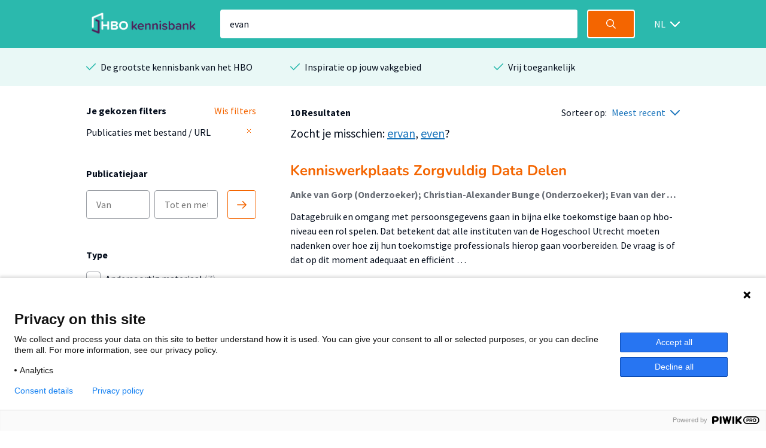

--- FILE ---
content_type: text/html; charset=utf-8
request_url: https://hbo-kennisbank.nl/searchresult?q=evan
body_size: 8356
content:
<!DOCTYPE html>
<html class="" lang="nl">
    <head>

    <!-- Meta -->
    <meta charset="UTF-8">
    <meta http-equiv="X-UA-Compatible" content="IE=edge,chrome=1">
    <meta name="viewport" content="width=device-width, initial-scale=1">
    <title>HBO Kennisbank</title><style id="antiClickjack">body{display:none !important;}</style><script type="text/javascript">
if (self === top) {
    var antiClickjack = document.getElementById("antiClickjack");
    antiClickjack.parentNode.removeChild(antiClickjack);
} else {
    top.location = self.location;
}</script><link href="/css/fonts.css?version=12.0.10" rel="stylesheet" type="text/css"></link><link href="/css/global.css?version=12.0.10" rel="stylesheet" type="text/css"></link><link href="/css/hbo.css?version=12.0.10" rel="stylesheet" type="text/css"></link><link href="/css/jquery-ui/jquery-ui.min.css?version=12.0.10" rel="stylesheet" type="text/css"></link><link href="/css/bootstrap-icons/bootstrap-icons.css?version=12.0.10" rel="stylesheet" type="text/css"></link><link href="/img/favicon.ico" rel="icon"></link><link href="/rss?query=%28evan%29+AND+%28%28extra.hasLink+exact+yes%29%29" rel="alternate" title="HBO-Kennisbank RSS feed" type="application/rss+xml"></link><link href="https://hbo-kennisbank.nl/searchresult?q=evan" rel="canonical"></link>
    </head>
    <body class="eupopup"><script type="text/javascript">(function(window, document, dataLayerName, id) { window[dataLayerName]=window[dataLayerName]||[],window[dataLayerName].push({start:(new Date).getTime(),event:"stg.start"});var scripts=document.getElementsByTagName('script')[0],tags=document.createElement('script'); function stgCreateCookie(a,b,c){var d="";if(c){var e=new Date;e.setTime(e.getTime()+24*c*60*60*1e3),d="; expires="+e.toUTCString();f="; SameSite=Strict"}document.cookie=a+"="+b+d+f+"; path=/"} var isStgDebug=(window.location.href.match("stg_debug")||document.cookie.match("stg_debug"))&&!window.location.href.match("stg_disable_debug");stgCreateCookie("stg_debug",isStgDebug?1:"",isStgDebug?14:-1); var qP=[];dataLayerName!=="dataLayer"&&qP.push("data_layer_name="+dataLayerName),isStgDebug&&qP.push("stg_debug");var qPString=qP.length>0?("?"+qP.join("&")):""; tags.async=!0,tags.src="https://surfnl.containers.piwik.pro/"+id+".js"+qPString,scripts.parentNode.insertBefore(tags,scripts); !function(a,n,i){a[n]=a[n]||{};for(var c=0;c<i.length;c++)!function(i){a[n][i]=a[n][i]||{},a[n][i].api=a[n][i].api||function(){var a=[].slice.call(arguments,0);"string"==typeof a[0]&&window[dataLayerName].push({event:n+"."+i+":"+a[0],parameters:[].slice.call(arguments,1)})}}(i[c])}(window,"ppms",["tm","cm"]); })(window, document, 'dataLayer', '9add827f-3771-49be-b9ff-f409680bed94');</script><div id="errorlog"></div><header class="header"><div class="header__inner"><a href="/"><img class="header__logo" src="/img/logo-hbo-kennisbank.png"></img></a><form action="/searchresult" class="search-form" id="search-form" method="get"><div class="search-form__column translatable" data-catalog="header" data-key="placeholder-text"><input class="search-form__field search-form__field--text" name="q" placeholder=" " type="search" value="evan"></div><div class="search-form__column"><button class="search-form__field search-form__field--submit" data-query-arguments="%7B%22q%22:%20%5B%22evan%22%5D%2C%20%22has-link%22:%20%5B%22yes%22%5D%7D" href="#"><svg class="icon" height="16" viewbox="0 0 16 16" width="16" xmlns="http://www.w3.org/2000/svg"><path d="M15.6097079,14.5927191 L11.5286292,10.5116404 C12.414382,9.40440449 12.9438202,8 12.9438202,6.47191011 C12.9438202,2.89761798 10.046382,0 6.47191011,0 C2.89761798,0 0,2.89761798 0,6.47191011 C0,10.0462022 2.89761798,12.9438202 6.47191011,12.9438202 C8,12.9438202 9.40440449,12.4142022 10.5116404,11.5284494 L14.5927191,15.6095281 C14.7331236,15.7499326 14.9172135,15.8202247 15.1011236,15.8202247 C15.2852135,15.8202247 15.4693034,15.7499326 15.6097079,15.6095281 C15.8905169,15.3288989 15.8905169,14.8733483 15.6097079,14.5927191 Z M6.47191011,11.505618 C3.69186517,11.505618 1.43820225,9.25195506 1.43820225,6.47191011 C1.43820225,3.69186517 3.69186517,1.43820225 6.47191011,1.43820225 C9.25213483,1.43820225 11.505618,3.69186517 11.505618,6.47191011 C11.505618,9.25195506 9.25213483,11.505618 6.47191011,11.505618 Z" fill="#fff"></path></svg></button></div></form><div class="select-wrapper header__language-toggle"><form action="/lang" class="header__language-toggle select-wrapper" method="get"><select class="submit-on-change" id="lang_toggle" name="lang"><option value="en">EN</option><option selected="selected" value="nl">NL</option></select><span></span></form></div></div></header><div class="usps-bar"><div class="usps-bar__inner"><div class="usps-bar__item"><span class="icon icon--brand-1 icon--check"></span><p class="usps-bar__item__text translatable" data-catalog="usps" data-key="usps1">De grootste kennisbank van het HBO</p></div><div class="usps-bar__item"><span class="icon icon--brand-1 icon--check"></span><p class="usps-bar__item__text translatable" data-catalog="usps" data-key="usps2">Inspiratie op jouw vakgebied</p></div><div class="usps-bar__item"><span class="icon icon--brand-1 icon--check"></span><p class="usps-bar__item__text translatable" data-catalog="usps" data-key="usps3">Vrij toegankelijk</p></div></div></div><!-- (evan) AND ((extra.hasLink exact yes)) --><form class="w-100-m" id="main-search-form" method="POST"><div id="js-modal-holder"></div><input name="q" type="hidden" value="evan"><input name="sort-order" type="hidden" value="date"></form><div class="search"><div class="search__aside"><div class="search__aside__header"><span class="search__aside__header__text translatable" data-catalog="searchresult" data-key="mobile-filter-header">Filters</span><a class="icon icon--white icon--cross js-toggle-search-aside" href="#"></a></div><div class="search__aside__item"><div class="selected-filter-container"><div class="selected-filter-top-row"><div class="selected-filter-header-col-left translatable" data-catalog="searchresult" data-key="chosen-filters"><strong>Je gekozen filters</strong></div><div class="selected-filter-header-col-right translatable" data-catalog="searchresult" data-key="remove-all-filters"><a class="link" href="/searchresult"><span>Wis filters</span></a></div></div><div class="selected-filter-row"><div class="selected-filter-col-left"><span title="Publicaties met bestand / URL">Publicaties met bestand / URL</span></div><div class="selected-filter-col-right"><form action="/searchresult" method="post"><input name="q" type="hidden" value="evan"><button class="remove-filter" type="submit"><svg class="text-gray" fill="none" height="12" stroke="currentColor" stroke-linecap="round" stroke-linejoin="round" stroke-width="2" viewBox="0 0 24 24" width="12" xmlns="http://www.w3.org/2000/svg"><line x1="18" x2="6" y1="6" y2="18"></line><line x1="6" x2="18" y1="6" y2="18"></line></svg></button></form></div></div></div></div><div class="search__aside__item"><span class="search__aside__item__heading translatable" data-catalog="searchresult" data-key="publication-year">Publicatiejaar</span><div class="date-selector"><div class="translatable" data-catalog="searchresult" data-key="date-from"></div><input class="text-field" form="main-search-form" name="date-from" placeholder="Van" type="text"><input class="text-field" form="main-search-form" name="date-until" placeholder="Tot en met" type="text"><div class="translatable" data-catalog="searchresult" data-key="date-until"></div><a class="date-selector__button submit-on-click submit-date-selector" href="#"><svg class="icon" height="16" viewbox="0 0 16 16" width="16" xmlns="http://www.w3.org/2000/svg"><path d="M0.8,9.2 L13.2688,9.2 L9.0344,13.4344 C8.722,13.7468 8.722,14.2532 9.0344,14.5656 C9.3468,14.878 9.8534,14.878 10.1658,14.5656 L15.7658,8.9656 C16.0782,8.6532 16.0782,8.1466 15.7658,7.8344 L10.1658,2.2344 C10.0096,2.0782 9.8048,2 9.6,2 C9.3954,2 9.1906,2.0782 9.0344,2.2344 C8.722,2.5468 8.722,3.0534 9.0344,3.3656 L13.2688,7.6 L0.8,7.6 C0.3582,7.6 0,7.9582 0,8.4 C0,8.8418 0.3582,9.2 0.8,9.2 Z" fill="#F46500"></path></svg></a></div></div><div class="search__aside__item search__aside__item__section-marker"><div class="search__aside__item__heading"><span class="translatable" data-catalog="searchresult" data-key="type">Type</span></div><div class="search__aside__item__section"><label class="filter-item control checkbox"><input class="filter-item__button h-parent" data-index="0" form="main-search-form" name="t-0-k" type="checkbox" value="info:eu-repo/semantics/other"><span class="control-indicator"></span><div><span class="filter-item__text">Andersoortig materiaal<span> (7)</span></span></div></label><label class="filter-item control checkbox"><input class="filter-item__button h-parent" data-index="1" form="main-search-form" name="t-1-k" type="checkbox" value="info:eu-repo/semantics/report"><span class="control-indicator"></span><div><span class="filter-item__text">Rapport<span> (1)</span></span></div></label><label class="filter-item control checkbox"><input class="filter-item__button h-parent" data-index="2" form="main-search-form" name="t-2-k" type="checkbox" value="info:eu-repo/semantics/book"><span class="control-indicator"></span><div><span class="filter-item__text">Boek<span> (1)</span></span></div></label><label class="filter-item control checkbox"><input class="filter-item__button h-parent" data-index="3" form="main-search-form" name="t-3-k" type="checkbox" value="info:eu-repo/semantics/conferenceObject"><span class="control-indicator"></span><div><span class="filter-item__text">Conferentiebijdrage<span> (1)</span></span></div></label></div></div><div class="search__aside__item search__aside__item__section-marker"><div class="search__aside__item__heading"><span class="translatable" data-catalog="searchresult" data-key="organisation">Organisatie</span></div><div class="search__aside__item__section"><label class="filter-item control checkbox"><input class="filter-item__button submit-on-change" form="main-search-form" name="o" type="checkbox" value="Hogeschool Utrecht"><span class="control-indicator"></span><div><span class="filter-item__text">Hogeschool Utrecht<span> (8)</span></span></div></label><label class="filter-item control checkbox"><input class="filter-item__button submit-on-change" form="main-search-form" name="o" type="checkbox" value="Fontys"><span class="control-indicator"></span><div><span class="filter-item__text">Fontys<span> (1)</span></span></div></label><label class="filter-item control checkbox"><input class="filter-item__button submit-on-change" form="main-search-form" name="o" type="checkbox" value="Hogeschool van Amsterdam"><span class="control-indicator"></span><div><span class="filter-item__text">Hogeschool van Amsterdam<span> (1)</span></span></div></label></div></div><div class="search__aside__item search__aside__item__section-marker"><div class="search__aside__item__heading"><span class="translatable" data-catalog="searchresult" data-key="theme">Thema</span></div><div class="search__aside__item__section"><label class="filter-item control checkbox"><input class="filter-item__button submit-on-change" form="main-search-form" name="c" type="checkbox" value="6"><span class="control-indicator"></span><div><span class="filter-item__text">Mens &amp; Maatschappij<span> (7)</span></span></div></label><label class="filter-item control checkbox"><input class="filter-item__button submit-on-change" form="main-search-form" name="c" type="checkbox" value="2"><span class="control-indicator"></span><div><span class="filter-item__text">ICT &amp; Media<span> (7)</span></span></div></label><label class="filter-item control checkbox"><input class="filter-item__button submit-on-change" form="main-search-form" name="c" type="checkbox" value="5"><span class="control-indicator"></span><div><span class="filter-item__text">Economie &amp; Management<span> (1)</span></span></div></label></div></div><div class="search__aside__item search__aside__item__section-marker"><div class="search__aside__item__heading"><span class="translatable" data-catalog="searchresult" data-key="accessibility">Toegankelijkheid</span><a class="icon icon--grey-lighter icon--circle-information" href="#"></a><p class="translatable" data-catalog="searchresult" data-key="accessibility-tooltip"></p><div class="search__aside__item__tooltip text-holder is-hidden"><p>Wanneer je in de HBO Kennisbank een zoekopdracht doet, worden standaard alleen publicaties getoond mét een bestand of URL. Door de filter 'Publicaties met bestand / URL' te verwijderen worden alle publicaties getoond.</p></div></div><div class="search__aside__item__section"><label class="filter-item control checkbox"><input checked="checked" class="filter-item__button submit-on-change" form="main-search-form" name="has-link" type="checkbox" value="yes"><span class="control-indicator"></span><div><span class="filter-item__text">Publicaties met bestand / URL<span> (10)</span></span></div></label></div></div><div class="search__aside__item"><span class="search__aside__item__heading translatable" data-catalog="searchresult" data-key="institutes">Instituut</span><a class="search__aside__item__button js-modal-interaction translatable" data-catalog="searchresult" data-key="institutes-filter" data-target="ht-modal" href="#">Filter op instituut</a></div><div class="search__aside__item"><span class="search__aside__item__heading translatable" data-catalog="searchresult" data-key="knowledge-centers-and-lectorates">Afdeling</span><a class="search__aside__item__button js-modal-interaction translatable" data-catalog="searchresult" data-key="knowledge-centers-and-lectorates-filter" data-target="hl-modal" href="#">Filter op afdeling</a></div><div class="search__aside__item"><span class="search__aside__item__heading translatable" data-catalog="searchresult" data-key="academy-and-educations">Opleiding</span><a class="search__aside__item__button js-modal-interaction translatable" data-catalog="searchresult" data-key="academy-and-educations-filter" data-target="hd-modal" href="#">Filter op opleiding</a></div><div class="search__aside__item"><span class="search__aside__item__heading translatable" data-catalog="searchresult" data-key="languages">Taal</span><a class="search__aside__item__button js-modal-interaction translatable" data-catalog="searchresult" data-key="languages-filter" data-target="language-modal" href="#">Filter op taal</a></div><div class="search__aside__footer"><input class="submit-button" type="submit" value="Toon resultaten"><a class="search__aside__footer__link js-toggle-search-aside" href="#">Annuleren</a></div></div><div class="search__body" id="main-content"><div class="search__body__heading"><a class="search__body__heading__toggle js-toggle-search-aside translatable" data-catalog="searchresult" data-key="mobile-filter" href="#">Filter</a><div class="search__body__heading__column"><strong class="translatable" data-catalog="searchresult" data-format-keys="total" data-key="num-results">10 Resultaten</strong></div><div class="search__body__heading__column"><span class="translatable" data-catalog="searchresult" data-key="sorting" style="white-space:nowrap;">Sorteer op:</span><div class="select-wrapper sort-order-toggle"><span></span><select class="collect-and-submit-on-change" name="sort-order"><option value="relevance">Meest relevant</option><option selected="selected" value="date">Meest recent</option></select></div></div></div><div class="search__body__overview"><div class="detail__header__row"><div class="detail__header__column"><div class="detail__header__item"><span class="padding-left-mobile detail__header__item__text detail__header__item__text--large translatable" data-catalog="noresult" data-key="suggestion">Zocht je misschien: <a href="/searchresult?q=ervan&amp;has-link=yes">ervan</a>, <a href="/searchresult?q=even&amp;has-link=yes">even</a>?</span></div></div></div><div class="search-result text-holder"><h3><a class="result-title" data-query-arguments="%7B%22q%22:%20%5B%22evan%22%5D%2C%20%22has-link%22:%20%5B%22yes%22%5D%7D" href="/details/sharekit_hu:oai:surfsharekit.nl:2c5f7671-0e65-453e-8e92-09b533776653">Kenniswerkplaats Zorgvuldig Data Delen </a></h3><div class="detail__header__column"><div class="detail__header__item max-w-100"><span class="detail__header__item__text detail__header__item__text--bold text-ellipsis" title="Anke van Gorp (Onderzoeker); Christian-Alexander Bunge (Onderzoeker); Evan van der Essen (Lid Lectoraat)">Anke van Gorp (Onderzoeker); Christian-Alexander Bunge (Onderzoeker); Evan van der Essen (Lid Lectoraat)</span></div></div><div class="related__overview__item__preview"><p>Datagebruik en omgang met persoonsgegevens gaan in bijna elke toekomstige baan op hbo-niveau een rol spelen. Dat betekent dat alle instituten van de Hogeschool Utrecht moeten nadenken over hoe zij hun toekomstige professionals hierop gaan voorbereiden. De vraag is of dat op dit moment adequaat en efficiënt …</p></div><p class="meta subtle"><span>2024</span><span class="icon icon--grey-lighter icon--bullet"></span><span>ICT &amp; Media</span><span class="icon icon--grey-lighter icon--bullet"></span><span>Conferentiebijdrage</span></p></div><div class="search-result text-holder"><h3><a class="result-title" data-query-arguments="%7B%22q%22:%20%5B%22evan%22%5D%2C%20%22has-link%22:%20%5B%22yes%22%5D%7D" href="/details/sharekit_hu:oai:surfsharekit.nl:18952110-51b1-41f0-a0d9-091bc325ec77">Hoe werkt AI?</a></h3><div class="detail__header__column"><div class="detail__header__item max-w-100"><span class="detail__header__item__text detail__header__item__text--bold text-ellipsis" title="Anke van Gorp (Onderzoeker); Eveline van der Herberg (Onderzoeker); Sam Hofman (Student); Niels van Dijk (Student); Evan van der Essen (Lid Lectoraat)">Anke van Gorp (Onderzoeker); Eveline van der Herberg (Onderzoeker); Sam Hofman (Student); Niels van Dijk (Student); Evan van der Essen (Lid Lectoraat)</span></div></div><div class="related__overview__item__preview"><p>Een kennisclip over AI en het veilig en zorgvuldig  delen van data.</p></div><p class="meta subtle"><span>2024</span><span class="icon icon--grey-lighter icon--bullet"></span><span>Mens &amp; Maatschappij</span><span class="icon icon--grey-lighter icon--bullet"></span><span>Andersoortig materiaal</span></p></div><div class="search-result text-holder"><h3><a class="result-title" data-query-arguments="%7B%22q%22:%20%5B%22evan%22%5D%2C%20%22has-link%22:%20%5B%22yes%22%5D%7D" href="/details/sharekit_hu:oai:surfsharekit.nl:63276f64-f769-48dc-92a6-4a6ef858a498">An answer to all your questions?  Use AI wisely</a></h3><div class="detail__header__column"><div class="detail__header__item max-w-100"><span class="detail__header__item__text detail__header__item__text--bold text-ellipsis" title="Anke van Gorp (Onderzoeker); Eveline van der Herberg (Onderzoeker); Sam Hofman (Student); Niels van Dijk (Student); Evan van der Essen (Lid Lectoraat)">Anke van Gorp (Onderzoeker); Eveline van der Herberg (Onderzoeker); Sam Hofman (Student); Niels van Dijk (Student); Evan van der Essen (Lid Lectoraat)</span></div></div><div class="related__overview__item__preview"><p>Een poster van Kenniswerkplaats Zorgvuldig Data Delen (Hogeschool Utrecht).</p></div><p class="meta subtle"><span>2024</span><span class="icon icon--grey-lighter icon--bullet"></span><span>ICT &amp; Media; …</span><span class="icon icon--grey-lighter icon--bullet"></span><span>Andersoortig materiaal</span></p></div><div class="search-result text-holder"><h3><a class="result-title" data-query-arguments="%7B%22q%22:%20%5B%22evan%22%5D%2C%20%22has-link%22:%20%5B%22yes%22%5D%7D" href="/details/sharekit_hu:oai:surfsharekit.nl:14a67a41-3cf6-4d9a-b6c6-b4c142918194">Antwoord op elke vraag? Gebruik AI verstandig</a></h3><div class="detail__header__column"><div class="detail__header__item max-w-100"><span class="detail__header__item__text detail__header__item__text--bold text-ellipsis" title="Anke van Gorp (Onderzoeker); Eveline van der Herberg (Onderzoeker); Sam Hofman (Student); Niels van Dijk (Student); Evan van der Essen (Lid Lectoraat)">Anke van Gorp (Onderzoeker); Eveline van der Herberg (Onderzoeker); Sam Hofman (Student); Niels van Dijk (Student); Evan van der Essen (Lid Lectoraat)</span></div></div><div class="related__overview__item__preview"><p>Een poster van Kenniswerkplaats Zorgvuldig Data Delen (Hogeschool Utrecht). Nederlandse versie.</p></div><p class="meta subtle"><span>2024</span><span class="icon icon--grey-lighter icon--bullet"></span><span>ICT &amp; Media; …</span><span class="icon icon--grey-lighter icon--bullet"></span><span>Andersoortig materiaal</span></p></div><div class="search-result text-holder"><h3><a class="result-title" data-query-arguments="%7B%22q%22:%20%5B%22evan%22%5D%2C%20%22has-link%22:%20%5B%22yes%22%5D%7D" href="/details/sharekit_hu:oai:surfsharekit.nl:315395dd-f2e2-43b4-b768-901e5a95c947">The best grammar control? Use AI wisely</a></h3><div class="detail__header__column"><div class="detail__header__item max-w-100"><span class="detail__header__item__text detail__header__item__text--bold text-ellipsis" title="Anke van Gorp (Onderzoeker); Eveline van der Herberg (Onderzoeker); Sam Hofman (Student); Niels van Dijk (Student); Evan van der Essen (Lid Lectoraat)">Anke van Gorp (Onderzoeker); Eveline van der Herberg (Onderzoeker); Sam Hofman (Student); Niels van Dijk (Student); Evan van der Essen (Lid Lectoraat)</span></div></div><div class="related__overview__item__preview"><p>Een poster van Kenniswerkplaats Zorgvuldig Data Delen (Hogeschool Utrecht). Engelse versie.</p></div><p class="meta subtle"><span>2024</span><span class="icon icon--grey-lighter icon--bullet"></span><span>ICT &amp; Media; …</span><span class="icon icon--grey-lighter icon--bullet"></span><span>Andersoortig materiaal</span></p></div><div class="search-result text-holder"><h3><a class="result-title" data-query-arguments="%7B%22q%22:%20%5B%22evan%22%5D%2C%20%22has-link%22:%20%5B%22yes%22%5D%7D" href="/details/sharekit_hu:oai:surfsharekit.nl:bcd6672b-d547-4dbe-a1ae-ee3fe1b34f51">Betrouwbare spellingscheck? Gebruik AI verstandig</a></h3><div class="detail__header__column"><div class="detail__header__item max-w-100"><span class="detail__header__item__text detail__header__item__text--bold text-ellipsis" title="Anke van Gorp (Onderzoeker); Eveline van der Herberg (Onderzoeker); Sam Hofman (Student); Niels van Dijk (Student); Evan van der Essen (Lid Lectoraat)">Anke van Gorp (Onderzoeker); Eveline van der Herberg (Onderzoeker); Sam Hofman (Student); Niels van Dijk (Student); Evan van der Essen (Lid Lectoraat)</span></div></div><div class="related__overview__item__preview"><p>Een poster van Kenniswerkplaats Zorgvuldig Data Delen (Hogeschool Utrecht).</p></div><p class="meta subtle"><span>2024</span><span class="icon icon--grey-lighter icon--bullet"></span><span>ICT &amp; Media; …</span><span class="icon icon--grey-lighter icon--bullet"></span><span>Andersoortig materiaal</span></p></div><div class="search-result text-holder"><h3><a class="result-title" data-query-arguments="%7B%22q%22:%20%5B%22evan%22%5D%2C%20%22has-link%22:%20%5B%22yes%22%5D%7D" href="/details/sharekit_hu:oai:surfsharekit.nl:855bf1ec-63f8-4664-b6eb-bb03b1ecff9b">Easy translations? Use AI wisely</a></h3><div class="detail__header__column"><div class="detail__header__item max-w-100"><span class="detail__header__item__text detail__header__item__text--bold text-ellipsis" title="Anke van Gorp (Onderzoeker); Eveline van der Herberg (Onderzoeker); Sam Hofman (Student); Niels van Dijk (Student); Evan van der Essen (Lid Lectoraat)">Anke van Gorp (Onderzoeker); Eveline van der Herberg (Onderzoeker); Sam Hofman (Student); Niels van Dijk (Student); Evan van der Essen (Lid Lectoraat)</span></div></div><div class="related__overview__item__preview"><p>Een poster van Kenniswerkplaats Zorgvuldig Data Delen (Hogeschool Utrecht).</p></div><p class="meta subtle"><span>2024</span><span class="icon icon--grey-lighter icon--bullet"></span><span>ICT &amp; Media; …</span><span class="icon icon--grey-lighter icon--bullet"></span><span>Andersoortig materiaal</span></p></div><div class="search-result text-holder"><h3><a class="result-title" data-query-arguments="%7B%22q%22:%20%5B%22evan%22%5D%2C%20%22has-link%22:%20%5B%22yes%22%5D%7D" href="/details/sharekit_hu:oai:surfsharekit.nl:7dafd810-4747-404b-a483-81033a0c509d">AI vertaalt al je documenten? Gebruik AI verstandig</a></h3><div class="detail__header__column"><div class="detail__header__item max-w-100"><span class="detail__header__item__text detail__header__item__text--bold text-ellipsis" title="Anke van Gorp (Onderzoeker); Eveline van der Herberg (Onderzoeker); Sam Hofman (Student); Niels van Dijk (Student); Evan van der Essen (Lid Lectoraat)">Anke van Gorp (Onderzoeker); Eveline van der Herberg (Onderzoeker); Sam Hofman (Student); Niels van Dijk (Student); Evan van der Essen (Lid Lectoraat)</span></div></div><div class="related__overview__item__preview"><p>Een poster van Kenniswerkplaats Zorgvuldig Data Delen (Hogeschool Utrecht).</p></div><p class="meta subtle"><span>2024</span><span class="icon icon--grey-lighter icon--bullet"></span><span>ICT &amp; Media; …</span><span class="icon icon--grey-lighter icon--bullet"></span><span>Andersoortig materiaal</span></p></div><div class="search-result text-holder"><h3><a class="result-title" data-query-arguments="%7B%22q%22:%20%5B%22evan%22%5D%2C%20%22has-link%22:%20%5B%22yes%22%5D%7D" href="/details/amsterdam_pure:oai:pure.hva.nl:publications%2F3b94d949-fbb1-4dc1-914f-ac8be0c9954e">Buiten de gebaande paden</a></h3><div class="detail__header__column"><div class="detail__header__item max-w-100"><span class="detail__header__item__text detail__header__item__text--bold text-ellipsis" title="van der Holst, Evan; van Erkelens, Amba; Quast, Stijn; Sluiter, Merel; Hogenstijn, Maarten (Lectoraat Ondernemerschap); den Outer, Lilian; Loots, Lisa; Brouwer, Ernst; Jonker, Jordy; Brinkhuis, Eline; van der Werf, Astrid; Volbeda, Richard">van der Holst, Evan; van Erkelens, Amba; Quast, Stijn; Sluiter, Merel; Hogenstijn, Maarten (Lectoraat Ondernemerschap); den Outer, Lilian; Loots, Lisa; Brouwer, Ernst; Jonker, Jordy; Brinkhuis, Eline; van der Werf, Astrid; Volbeda, Richard</span></div></div><div class="related__overview__item__preview"><p></p></div><p class="meta subtle"><span>2020-10-19</span><span class="icon icon--grey-lighter icon--bullet"></span><span>Algemeen</span><span class="icon icon--grey-lighter icon--bullet"></span><span>Rapport</span></p></div><div class="search-result text-holder"><h3><a class="result-title" data-query-arguments="%7B%22q%22:%20%5B%22evan%22%5D%2C%20%22has-link%22:%20%5B%22yes%22%5D%7D" href="/details/sharekit_fontys:oai:surfsharekit.nl:55dfc57a-04b8-40c6-b373-939e3c6b34f5">Which grass is greener?</a></h3><div class="detail__header__column"><div class="detail__header__item max-w-100"><span class="detail__header__item__text detail__header__item__text--bold text-ellipsis" title="Inge van der Weijden (Onderzoeker); Evan de Gelder (Onderzoeker); Christine Teelken (Onderzoeker); Marian Thunnissen (Lector)">Inge van der Weijden (Onderzoeker); Evan de Gelder (Onderzoeker); Christine Teelken (Onderzoeker); Marian Thunnissen (Lector)</span></div></div><div class="related__overview__item__preview"><p>We examined the various career paths of PhDs in the Netherlands. In this publication, we feature the personal stories of ten of our study participants, detailing their careers both within and outside of academia. The ten portraits of PhD graduates are complemented by three portraits of employers describing …</p></div><p class="meta subtle"><span>2017</span><span class="icon icon--grey-lighter icon--bullet"></span><span>Economie &amp; Management</span><span class="icon icon--grey-lighter icon--bullet"></span><span>Boek</span></p></div></div><div class="search__body__pagination"><a class="search__body__pagination__arrow is-disabled" href="/searchresult?q=evan&amp;has-link=yes&amp;p=0"><span class="icon icon--grey-lighter icon--arrow-left"></span><span class="translatable" data-catalog="searchresult" data-key="pagination-previous">Vorige</span></a><a class="search__body__pagination__arrow is-disabled" href="/searchresult?q=evan&amp;has-link=yes&amp;p=2"><span class="translatable" data-catalog="searchresult" data-key="pagination-next">Volgende</span><span class="icon icon--grey-lighter icon--arrow-right"></span></a></div></div></div><div class="page-information page-information-no-bottom"><div class="detail__body"><div class="detail__body__intro text-holder"><h3 class="translatable" data-catalog="searchresult" data-key="about-hbokennisbank-header">Over HBO Kennisbank</h3><p class="translatable" data-catalog="searchresult" data-key="about-hbokennisbank-text">De HBO Kennisbank maakt dit materiaal van hogescholen zichtbaar en beschikbaar voor uitwisseling en hergebruik. De HBO Kennisbank is hierdoor een belangrijke toegangspoort tot de resultaten van onderzoek van hogescholen.</p></div></div></div><div class="brands"><p class="brands__heading translatable" data-catalog="brands" data-key="brand-text">Op de HBO Kennisbank vind je publicaties van 26 hogescholen</p><div class="brands__carousel_placeholder brands__carousel"><div class="brands__carousel__slide"><div class="brands__carousel__slide__inner"><img alt="hanzehogeschoolgroningen" src="/cms/wp-content/uploads/2018/03/image.png"></img><img alt="utrechthogeschool" src="/cms/wp-content/uploads/2018/03/logo-utrechthogeschool.png"></img><img alt="hogeschoolamsterdam" src="/cms/wp-content/uploads/2018/03/logo_hva.jpg"></img><img alt="haagsehogeschool" src="/cms/wp-content/uploads/2018/03/logo-haagsehogeschool.png"></img></div></div><div class="brands__carousel__slide"><div class="brands__carousel__slide__inner"><img alt="fontyshogeschool" src="/cms/wp-content/uploads/2018/03/logo-fontyshogeschool.png"></img><img alt="hogeschoolarnhemnijmegen" src="/cms/wp-content/uploads/2018/03/Han-hbok.png"></img><img alt="saxionhogeschool" src="/cms/wp-content/uploads/2018/03/logo-saxionhogeschool.png"></img><img alt="hogeschoolrotterdam" src="/cms/wp-content/uploads/2018/03/logo-hogeschoolrotterdam.png"></img></div></div><div class="brands__carousel__slide"><div class="brands__carousel__slide__inner"><img alt="vanhall_larenstein" src="/cms/wp-content/uploads/2018/03/logo-vanhall_larenstein.png"></img><img alt="hogeschoolinholland" src="/cms/wp-content/uploads/2018/03/logo-hogeschoolinholland.png"></img><img alt="aereshogeschool" src="/cms/wp-content/uploads/2018/03/logo-aereshogeschool-1.png"></img><img alt="windesheimhogeschool" src="/cms/wp-content/uploads/2018/03/Windesheim_logo_ZG_RGB-DEF.png"></img></div></div><div class="brands__carousel__slide"><div class="brands__carousel__slide__inner"><img alt="hsleiden" src="/cms/wp-content/uploads/2018/03/logo-hsleiden.png"></img><img alt="zuyd" src="/cms/wp-content/uploads/2018/03/logo-zuyd.png"></img><img alt="christelijkehogeschoolede" src="/cms/wp-content/uploads/2018/03/logo-christelijkehogeschoolede.png"></img><img alt="zeelandhogeschool" src="/cms/wp-content/uploads/2018/03/logo-zeelandhogeschool.png"></img></div></div><div class="brands__carousel__slide"><div class="brands__carousel__slide__inner"><img alt="avanshogeschool" src="/cms/wp-content/uploads/2018/03/logo-avanshogeschool.png"></img><img alt="has" src="/cms/wp-content/uploads/2023/06/HAS_beeldscherm_liggend_RGB_light_green.png"></img><img alt="ahk" src="/cms/wp-content/uploads/2019/04/AHK_HS_sponsorlogo_RGB.jpg"></img><img alt="nhlstenden" src="/cms/wp-content/uploads/2018/07/logo_nhlstenden-big-copy.jpg"></img></div></div><div class="brands__carousel__slide"><div class="brands__carousel__slide__inner"><img alt="kpz" src="/cms/wp-content/uploads/2018/03/Hogeschool-KPZ.png"></img><img alt="viaa" src="/cms/wp-content/uploads/2023/12/Viaa_RGB.png"></img><img alt="jhs" src="/cms/wp-content/uploads/2018/03/logo-jhs.png"></img><img alt="hotelschooldenhaag" src="/cms/wp-content/uploads/2022/03/HTH-logo.png"></img></div></div><div class="brands__carousel__slide"><div class="brands__carousel__slide__inner"><img alt="driestarhogeschool" src="/cms/wp-content/uploads/2018/03/logo-driestarhogeschool.png"></img><img alt="marnix" src="/cms/wp-content/uploads/2018/03/logo-marnix.png"></img><img alt="dnp" src="/cms/wp-content/uploads/2018/03/logo-dnp.png"></img><img alt="nyenrode" src="/cms/wp-content/uploads/2023/12/Nyenrode-Business-Universiteit-Logo.png"></img></div></div></div></div><footer class="footer"><div class="footer__inner"><div class="footer__column"><div class="footer__heading text-holder"><img class="footer__logo" src="/img/logo-surf.png"></img></div><div class="footer__text text-holder"><p class="translatable" data-catalog="footer" data-key="hbo-part-of">Powered by SURF</p></div></div><div class="footer__column"><div class="footer__heading text-holder"><h5 class="translatable" data-catalog="footer" data-key="col1">HBO Kennisbank</h5></div><div class="footer__text text-holder"><ul><li class="translatable" data-catalog="footer" data-key="col1-item1"><a href="/pages/over-de-hbo-kennisbank">Over de HBO Kennisbank</a></li><li class="translatable" data-catalog="footer" data-key="col1-item2"><a href="/pages/eigen-onderzoek-publiceren">Eigen onderzoek publiceren</a></li><li class="translatable" data-catalog="footer" data-key="col1-item3"><a href="/verhalen">Uitgelicht</a></li><li class="translatable" data-catalog="footer" data-key="col1-item4"><a href="/pages/open-access">Open Access</a></li></ul></div></div><div class="footer__column"><div class="footer__heading text-holder"><h5 class="translatable" data-catalog="footer" data-key="col2"> </h5></div><div class="footer__text text-holder"><ul><li class="translatable" data-catalog="footer" data-key="col2-item1"><a href="/pages/deelnemende-hogescholen">Deelnemende hogescholen</a></li><li class="translatable" data-catalog="footer" data-key="col2-item2"><a href="/pages/veelgestelde-vragen">Veelgestelde vragen</a></li><li class="translatable" data-catalog="footer" data-key="col2-item3"><a href="/pages/gebruiksvoorwaarden-privacy-en-cookies">Privacy Statement</a></li><li class="translatable" data-catalog="footer" data-key="col2-item4"><a href="/pages/contact">Contact</a></li></ul></div></div><div class="footer__column"><div class="footer__heading text-holder"><h5 class="translatable" data-catalog="footer" data-key="col3">Doelgroepen</h5></div><div class="footer__text text-holder"><ul><li class="translatable" data-catalog="footer" data-key="col3-item1"><a href="/pages/studenten">Studenten</a></li><li class="translatable" data-catalog="footer" data-key="col3-item2"><a href="/pages/docenten-lectoren-en-medewerkers-van-hogescholen/">Lectoren en onderzoekers</a></li><li class="translatable" data-catalog="footer" data-key="col3-item3"><a href="/pages/bedrijven">Bedrijven</a></li><li class="translatable" data-catalog="footer" data-key="col3-item4"><a href="/pages/hogescholen">Hogescholen</a></li></ul></div></div></div></footer><div class="usps-bar"><div class="usps-bar__inner"><div class="usps-bar__item"><span class="icon icon--brand-1 icon--check"></span><p class="usps-bar__item__text translatable" data-catalog="usps" data-key="usps1">De grootste kennisbank van het HBO</p></div><div class="usps-bar__item"><span class="icon icon--brand-1 icon--check"></span><p class="usps-bar__item__text translatable" data-catalog="usps" data-key="usps2">Inspiratie op jouw vakgebied</p></div><div class="usps-bar__item"><span class="icon icon--brand-1 icon--check"></span><p class="usps-bar__item__text translatable" data-catalog="usps" data-key="usps3">Vrij toegankelijk</p></div></div></div><div class="search-modal is-hidden"><form action="/searchresult" class="search-form"><div class="search-form__column"><input name="has-link" type="hidden" value="yes"><input name="has-link" type="hidden" value="yes"><input class="search-form__field search-form__field--text" name="q" placeholder=" " type="search" value="evan"><div class="select-wrapper search-form__field--select"><select><option selected="selected" value="0">Alles</option><option value="10">Bouw &amp; Logistiek</option><option value="5">Economie &amp; Management</option><option value="4">Filosofie &amp; Religie</option><option value="8">Gezondheid</option><option value="2">ICT &amp; Media</option><option value="6">Mens &amp; Maatschappij</option><option value="14">Natuur &amp; Landbouw</option><option value="3">Opvoeding &amp; Onderwijs</option><option value="7">Recht</option><option value="1">Recreatie, Beweging &amp; Sport</option><option value="11">Ruimtelijke ordening &amp; planning</option><option value="12">Taal, Cultuur &amp; Kunsten</option><option value="9">Techniek</option></select><span></span></div><a class="search-form__reset-button icon icon--grey-lighter icon--circle-cross" href="#"></a></div><div class="search-form__column"><input class="search-form__field search-form__field--submit" type="submit"><svg class="icon" height="16" viewbox="0 0 16 16" width="16" xmlns="http://www.w3.org/2000/svg"><path d="M15.6097079,14.5927191 L11.5286292,10.5116404 C12.414382,9.40440449 12.9438202,8 12.9438202,6.47191011 C12.9438202,2.89761798 10.046382,0 6.47191011,0 C2.89761798,0 0,2.89761798 0,6.47191011 C0,10.0462022 2.89761798,12.9438202 6.47191011,12.9438202 C8,12.9438202 9.40440449,12.4142022 10.5116404,11.5284494 L14.5927191,15.6095281 C14.7331236,15.7499326 14.9172135,15.8202247 15.1011236,15.8202247 C15.2852135,15.8202247 15.4693034,15.7499326 15.6097079,15.6095281 C15.8905169,15.3288989 15.8905169,14.8733483 15.6097079,14.5927191 Z M6.47191011,11.505618 C3.69186517,11.505618 1.43820225,9.25195506 1.43820225,6.47191011 C1.43820225,3.69186517 3.69186517,1.43820225 6.47191011,1.43820225 C9.25213483,1.43820225 11.505618,3.69186517 11.505618,6.47191011 C11.505618,9.25195506 9.25213483,11.505618 6.47191011,11.505618 Z" fill="#fff"></path></svg></div><div class="search-modal__options"><a class="search-modal__close-button" href="#"><span class="icon icon--blue icon--arrow-left"></span><span class="search-modal__close-button__text">Terug</span></a><button class="search-modal__button submit-on-click" type="submit"><svg class="icon" height="16" viewbox="0 0 16 16" width="16" xmlns="http://www.w3.org/2000/svg"><path d="M15.6097079,14.5927191 L11.5286292,10.5116404 C12.414382,9.40440449 12.9438202,8 12.9438202,6.47191011 C12.9438202,2.89761798 10.046382,0 6.47191011,0 C2.89761798,0 0,2.89761798 0,6.47191011 C0,10.0462022 2.89761798,12.9438202 6.47191011,12.9438202 C8,12.9438202 9.40440449,12.4142022 10.5116404,11.5284494 L14.5927191,15.6095281 C14.7331236,15.7499326 14.9172135,15.8202247 15.1011236,15.8202247 C15.2852135,15.8202247 15.4693034,15.7499326 15.6097079,15.6095281 C15.8905169,15.3288989 15.8905169,14.8733483 15.6097079,14.5927191 Z M6.47191011,11.505618 C3.69186517,11.505618 1.43820225,9.25195506 1.43820225,6.47191011 C1.43820225,3.69186517 3.69186517,1.43820225 6.47191011,1.43820225 C9.25213483,1.43820225 11.505618,3.69186517 11.505618,6.47191011 C11.505618,9.25195506 9.25213483,11.505618 6.47191011,11.505618 Z" fill="#fff"></path></svg><span class="search-modal__button__text">Zoeken</span></button></div></form></div><div id="dialog-form" style="display:none; z-index: 9101;" title="Vertaling"><form><input id="cat" name="cat" type="hidden"><input id="key" name="key" type="hidden"><fieldset><div><label class="language-icon" for="nl"><img src="/img/nl.png"></img></label><textarea class="text ui-widget-content ui-corner-all" id="nl" name="nl" rows="1"></textarea></div><div><label class="language-icon" for="en"><img src="/img/gb.png"></img></label><textarea class="text ui-widget-content ui-corner-all" id="en" name="en" rows="1"></textarea></div><div><label id='help'></label id='help'></div><input style="position:absolute; top:-1000px" tabindex="-1" type="submit"></fieldset></form></div><a class="back-to-top-button is-hidden" href="#"><span class="icon icon--brand-2 icon--arrow-up"></span></a><script src="/js/jquery/jquery.min.js"></script><script src="/js/vendor/slick.js"></script><script src="/js/vendor/jquery.fitvids.js"></script><script src="/js/vendor/sharer.js"></script><script src="/js/vendor/headroom.js"></script><script src="/js/vendor/jquery.headroom.js"></script><script src="/js/jquery-ui/jquery-ui.min.js"></script><script src="/js/vendor/modernizr-custom.js"></script><script src="/js/main.js?version=12.0.10"></script><script src="/js/hbo.js?version=12.0.10"></script><script src="/js/waypoints.min.js"></script><script>
        $(function() {

            function search(id) {
              var _text_filter = $("#modal-filter-"+id);
              var filter = _text_filter.val().toUpperCase();

              var _root = _text_filter.parents("#"+id);
              _root.find(".searchable").each(function() {
                var _contentRow = $(this);
                var text = _contentRow.find(".searchable-text").attr('title').toUpperCase();
                if (text.indexOf(filter) == -1) {
                  _contentRow.hide();
                } else {
                  _contentRow.show();
                }
              });
            }

            var _searchTimeout = null;
            function processModal(id, data) {
                $("#js-modal-holder").append(data);
                if ($("html").hasClass('js-display-translatable')) {
                    $("#"+id).find(".translatable").each(function(){prepareTranslateItem(this);});
                }
                $("#modal-filter-"+id).keyup(function () {
                    clearTimeout(_searchTimeout);
                    _searchTimeout = setTimeout(
                        function() {search(id)},
                        300);
                })
            }

            function ensureModal(id){
                if ($("#"+id).length === 0) {
                    formData = JSON.stringify({"q": ["evan"], "has-link": ["yes"]});
                    $.ajax({
                        type: 'POST',
                        url: '/drilldownfilter?type=' + id + '&total=10',
                        data: formData,
                        contentType: "application/json",
                        dataType: "html",
                        success: function(data) {
                            processModal(id, data);
                        },
                        error: function(data) { console.log('error'); console.log(data.responseText);}
                    })
                }
            }
            setTimeout( function(){
                ensureModal("hd-modal");
                ensureModal("hl-modal");
                ensureModal("ht-modal");
                ensureModal("language-modal");
            }, 0 );
        });
    </script><script src="/js/searchresult.js?version=12.0.10"></script>
  </body>
</html>

--- FILE ---
content_type: text/html; charset=utf-8
request_url: https://hbo-kennisbank.nl/drilldownfilter?type=hl-modal&total=10
body_size: -128
content:
<div class="modal-holder js-modal-interaction" id="hl-modal" style="display: none;"><div class="modal" data-total="10" data-translate="Toon {count} resultaten"><div class="modal__header"><span class="modal__header__text translatable" data-catalog="searchresult" data-key="knowledge-centers-and-lectorates-filter">Filter op afdeling</span><a class="icon icon--white icon--cross js-modal-interaction" href="#"></a></div><div class="modal__body"><div class="modal__body__section"><span class="search-form search-form__column translatable" data-catalog="drilldown" data-key="search" style="margin: 0;"><input class="search-form__field search-form__field--text" id="modal-filter-hl-modal" placeholder="Filter op afdeling" type="text"></span><div class="modal__expandable searchable"><div class="modal__expandable__header"><label class="filter-item control checkbox" style="width: 100%"><input class="js-check-self" data-count="1" name="hl" type="checkbox" value="Hogeschool Utrecht.Cyber Security"><span class="control-indicator"></span><span class="filter-item__text searchable-text" style="display: inline-block; width: 100%;" title="Cyber Security">Cyber Security<span> (1)</span><span style="display: inline-block; float: right; width: 100%;">Hogeschool Utrecht</span></span></label></div></div><div class="modal__expandable searchable"><div class="modal__expandable__header"><label class="filter-item control checkbox" style="width: 100%"><input class="js-check-self" data-count="1" name="hl" type="checkbox" value="Fontys.Lectoraat Dynamische talentinterventies"><span class="control-indicator"></span><span class="filter-item__text searchable-text" style="display: inline-block; width: 100%;" title="Lectoraat Dynamische talentinterventies">Lectoraat Dynamische talentinterventies<span> (1)</span><span style="display: inline-block; float: right; width: 100%;">Fontys</span></span></label></div></div><div class="modal__expandable searchable"><div class="modal__expandable__header"><label class="filter-item control checkbox" style="width: 100%"><input class="js-check-self" data-count="1" name="hl" type="checkbox" value="Hogeschool van Amsterdam.Lectoraat Ondernemerschap"><span class="control-indicator"></span><span class="filter-item__text searchable-text" style="display: inline-block; width: 100%;" title="Lectoraat Ondernemerschap">Lectoraat Ondernemerschap<span> (1)</span><span style="display: inline-block; float: right; width: 100%;">Hogeschool van Amsterdam</span></span></label></div></div><div class="modal__expandable searchable"><div class="modal__expandable__header"><label class="filter-item control checkbox" style="width: 100%"><input class="js-check-self" data-count="7" name="hl" type="checkbox" value="Hogeschool Utrecht.Zorg en Veiligheid"><span class="control-indicator"></span><span class="filter-item__text searchable-text" style="display: inline-block; width: 100%;" title="Zorg en Veiligheid">Zorg en Veiligheid<span> (7)</span><span style="display: inline-block; float: right; width: 100%;">Hogeschool Utrecht</span></span></label></div></div></div></div><div class="modal__footer"><span class="translatable" data-catalog="drilldown" data-key="college-submit"><input class="submit-button translatable submit-on-click" type="submit" value="Toon 10 resultaten"></span><a class="modal__footer__link js-modal-interaction translatable" data-catalog="drillown" data-key="cancel" href="#">Annuleren</a></div></div></div>

--- FILE ---
content_type: text/html; charset=utf-8
request_url: https://hbo-kennisbank.nl/drilldownfilter?type=ht-modal&total=10
body_size: -180
content:
<div class="modal-holder js-modal-interaction" id="ht-modal" style="display: none;"><div class="modal" data-total="10" data-translate="Toon {count} resultaten"><div class="modal__header"><span class="modal__header__text translatable" data-catalog="searchresult" data-key="institutes-filter">Filter op instituut</span><a class="icon icon--white icon--cross js-modal-interaction" href="#"></a></div><div class="modal__body"><div class="modal__body__section"><span class="search-form search-form__column translatable" data-catalog="drilldown" data-key="search" style="margin: 0;"><input class="search-form__field search-form__field--text" id="modal-filter-ht-modal" placeholder="Filter op instituut" type="text"></span><div class="modal__expandable searchable"><div class="modal__expandable__header"><label class="filter-item control checkbox" style="width: 100%"><input class="js-check-self" data-count="1" name="ht" type="checkbox" value="Fontys.Fontys HRM en Psychologie"><span class="control-indicator"></span><span class="filter-item__text searchable-text" style="display: inline-block; width: 100%;" title="Fontys HRM en Psychologie">Fontys HRM en Psychologie<span> (1)</span><span style="display: inline-block; float: right; width: 100%;">Fontys</span></span></label></div></div><div class="modal__expandable searchable"><div class="modal__expandable__header"><label class="filter-item control checkbox" style="width: 100%"><input class="js-check-self" data-count="1" name="ht" type="checkbox" value="Hogeschool van Amsterdam.Kenniscentrum FBE"><span class="control-indicator"></span><span class="filter-item__text searchable-text" style="display: inline-block; width: 100%;" title="Kenniscentrum FBE">Kenniscentrum FBE<span> (1)</span><span style="display: inline-block; float: right; width: 100%;">Hogeschool van Amsterdam</span></span></label></div></div><div class="modal__expandable searchable"><div class="modal__expandable__header"><label class="filter-item control checkbox" style="width: 100%"><input class="js-check-self" data-count="7" name="ht" type="checkbox" value="Hogeschool Utrecht.Kenniscentrum Sociale Innovatie"><span class="control-indicator"></span><span class="filter-item__text searchable-text" style="display: inline-block; width: 100%;" title="Kenniscentrum Sociale Innovatie">Kenniscentrum Sociale Innovatie<span> (7)</span><span style="display: inline-block; float: right; width: 100%;">Hogeschool Utrecht</span></span></label></div></div></div></div><div class="modal__footer"><span class="translatable" data-catalog="drilldown" data-key="college-submit"><input class="submit-button translatable submit-on-click" type="submit" value="Toon 10 resultaten"></span><a class="modal__footer__link js-modal-interaction translatable" data-catalog="drillown" data-key="cancel" href="#">Annuleren</a></div></div></div>

--- FILE ---
content_type: text/html; charset=utf-8
request_url: https://hbo-kennisbank.nl/drilldownfilter?type=language-modal&total=10
body_size: -406
content:
<div class="modal-holder js-modal-interaction" id="language-modal" style="display: none;"><div class="modal" data-total="10" data-translate="Toon {count} resultaten"><div class="modal__header"><span class="modal__header__text translatable" data-catalog="searchresult" data-key="languages">Taal</span><a class="icon icon--white icon--cross js-modal-interaction" href="#"></a></div><div class="modal__body"><div class="modal__body__column-holder"><div class="modal__body__column"><label class="filter-item control checkbox"><input class="filter-item__button js-check-self" data-count="5" name="lng-0-u" type="checkbox" value="dut"><span class="control-indicator"></span><span class="filter-item__text">Nederlands<span> (5)</span></span></label></div><div class="modal__body__column"><label class="filter-item control checkbox"><input class="filter-item__button js-check-self" data-count="5" name="lng-1-u" type="checkbox" value="eng"><span class="control-indicator"></span><span class="filter-item__text">Engels<span> (5)</span></span></label></div></div></div><div class="modal__footer"><span class="translatable" data-catalog="drilldown" data-key="college-submit"><input class="submit-button translatable submit-on-click" type="submit" value="Toon 10 resultaten"></span><a class="modal__footer__link js-modal-interaction translatable" data-catalog="drillown" data-key="cancel" href="#">Annuleren</a></div></div></div>